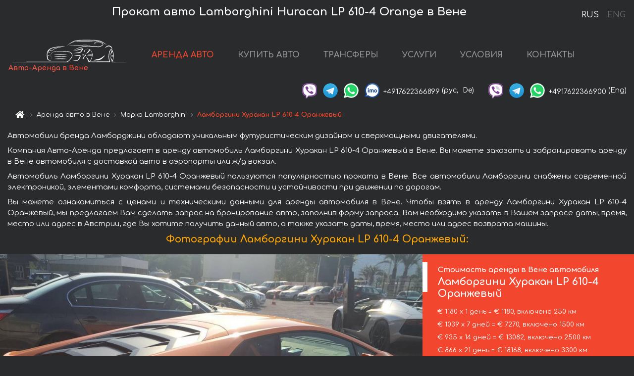

--- FILE ---
content_type: text/html; charset=utf-8
request_url: https://auto-arenda.at/ru/vienna/lamborghini--huracan-lp-610-4-orange
body_size: 8908
content:
<!DOCTYPE html> <html lang="ru"><head><meta charset="UTF-8"><meta name="viewport" content="width=device-width,initial-scale=1,minimum-scale=1,shrink-to-fit=no"> <link rel="alternate" hreflang="x-default" href="https://auto-arenda.at/en/vienna/lamborghini--huracan-lp-610-4-orange" /><link rel="alternate" hreflang="en" href="https://auto-arenda.at/en/vienna/lamborghini--huracan-lp-610-4-orange" /><link rel="alternate" hreflang="de" href="https://auto-arenda.at/en/vienna/lamborghini--huracan-lp-610-4-orange" /><link rel="alternate" hreflang="fr" href="https://auto-arenda.at/en/vienna/lamborghini--huracan-lp-610-4-orange" /><link rel="alternate" hreflang="es" href="https://auto-arenda.at/en/vienna/lamborghini--huracan-lp-610-4-orange" /><link rel="alternate" hreflang="en-it" href="https://auto-arenda.at/en/vienna/lamborghini--huracan-lp-610-4-orange" /><link rel="alternate" hreflang="cs" href="https://auto-arenda.at/en/vienna/lamborghini--huracan-lp-610-4-orange" /><link rel="alternate" hreflang="nl" href="https://auto-arenda.at/en/vienna/lamborghini--huracan-lp-610-4-orange" /><link rel="alternate" hreflang="pt" href="https://auto-arenda.at/en/vienna/lamborghini--huracan-lp-610-4-orange" /><link rel="alternate" hreflang="lb" href="https://auto-arenda.at/en/vienna/lamborghini--huracan-lp-610-4-orange" /><link rel="alternate" hreflang="tr" href="https://auto-arenda.at/en/vienna/lamborghini--huracan-lp-610-4-orange" /><link rel="alternate" hreflang="ar" href="https://auto-arenda.at/en/vienna/lamborghini--huracan-lp-610-4-orange" /><link rel="alternate" hreflang="da" href="https://auto-arenda.at/en/vienna/lamborghini--huracan-lp-610-4-orange" /><link rel="alternate" hreflang="he" href="https://auto-arenda.at/en/vienna/lamborghini--huracan-lp-610-4-orange" /><link rel="alternate" hreflang="pl" href="https://auto-arenda.at/en/vienna/lamborghini--huracan-lp-610-4-orange" /><link rel="alternate" hreflang="ru" href="https://auto-arenda.at/ru/vienna/lamborghini--huracan-lp-610-4-orange" /><link rel="alternate" hreflang="uk" href="https://auto-arenda.at/ru/vienna/lamborghini--huracan-lp-610-4-orange" /><link rel="alternate" hreflang="be" href="https://auto-arenda.at/ru/vienna/lamborghini--huracan-lp-610-4-orange" /><link rel="alternate" hreflang="kk" href="https://auto-arenda.at/ru/vienna/lamborghini--huracan-lp-610-4-orange" /><link rel="alternate" hreflang="uz" href="https://auto-arenda.at/ru/vienna/lamborghini--huracan-lp-610-4-orange" /><link rel="alternate" hreflang="ce" href="https://auto-arenda.at/ru/vienna/lamborghini--huracan-lp-610-4-orange" /><link rel="alternate" hreflang="am" href="https://auto-arenda.at/ru/vienna/lamborghini--huracan-lp-610-4-orange" /><link rel="alternate" hreflang="az" href="https://auto-arenda.at/ru/vienna/lamborghini--huracan-lp-610-4-orange" /><link rel="alternate" hreflang="lt" href="https://auto-arenda.at/ru/vienna/lamborghini--huracan-lp-610-4-orange" /><link rel="alternate" hreflang="lv" href="https://auto-arenda.at/ru/vienna/lamborghini--huracan-lp-610-4-orange" /><link rel="alternate" hreflang="et" href="https://auto-arenda.at/ru/vienna/lamborghini--huracan-lp-610-4-orange" /><link rel="alternate" hreflang="ka" href="https://auto-arenda.at/ru/vienna/lamborghini--huracan-lp-610-4-orange" /> <link rel="canonical" href="https://auto-arenda.at/ru/vienna/lamborghini--huracan-lp-610-4-orange" /> <title>Аренда автомобиля Ламборгини Хуракан LP 610-4 Оранжевый в Вене</title><meta name="description" content="Прокат автомобиля Lamborghini Huracan LP 610-4 Orange в Вене. Условия и цены на аренду."/><meta name="keywords" content="аренда Ламборгини Хуракан LP 610-4 Оранжевый, цена на аренду авто в Вене, стоимость проката машины, залог за автомобиль, аренда, прокат, бронирование, цена, характеристики, бизнес-класс, комфортабельный автомобиль"/> <link rel="apple-touch-icon" sizes="180x180" href="/apple-touch-icon.png"><link rel="icon" type="image/png" sizes="32x32" href="/favicon-32x32.png"><link rel="icon" type="image/png" sizes="16x16" href="/favicon-16x16.png"><link rel="manifest" href="/site.webmanifest"><link rel="mask-icon" href="/safari-pinned-tab.svg" color="#5bbad5"><meta name="msapplication-TileColor" content="#da532c"><meta name="theme-color" content="#ffffff"><link rel="shortcut icon" type="image/x-icon" href="/favicon-32x32.png"/> <link href="https://fonts.googleapis.com/css2?family=Comfortaa:wght@400;700&display=swap" rel="stylesheet"><link href="/fonts/fontello/css/fontello.css" rel="stylesheet"> <link href="https://maxcdn.bootstrapcdn.com/font-awesome/4.7.0/css/font-awesome.min.css" rel="stylesheet" integrity="sha384-wvfXpqpZZVQGK6TAh5PVlGOfQNHSoD2xbE+QkPxCAFlNEevoEH3Sl0sibVcOQVnN" crossOrigin="anonymous"> <link rel="stylesheet" href="https://stackpath.bootstrapcdn.com/bootstrap/4.3.1/css/bootstrap.min.css" integrity="sha384-ggOyR0iXCbMQv3Xipma34MD+dH/1fQ784/j6cY/iJTQUOhcWr7x9JvoRxT2MZw1T" crossorigin="anonymous"> <link  href="https://cdnjs.cloudflare.com/ajax/libs/fotorama/4.6.4/fotorama.css" rel="stylesheet"> <link href="https://cdnjs.cloudflare.com/ajax/libs/gijgo/1.9.13/combined/css/gijgo.min.css" rel="stylesheet" type="text/css" /> <script src="https://code.jquery.com/jquery-3.3.1.min.js" integrity="sha256-FgpCb/KJQlLNfOu91ta32o/NMZxltwRo8QtmkMRdAu8=" crossOrigin="anonymous"></script> <script src="https://cdnjs.cloudflare.com/ajax/libs/fotorama/4.6.4/fotorama.js"></script> <link rel="stylesheet" href="/libs/intl-tel-input/css/intlTelInput.css"/> <script src="/libs/intl-tel-input/js/intlTelInput.min.js"></script> <script>let carId="lamborghini--huracan-lp-610-4-orange",exclusiveOffer=false,carToken="34xtq4oequ",carImagesId=['de968dd3709c6d2de5a07ac17d91b1e8','7b5a21e0ece3fa4789228aaab780d57a','ca1a0318cb03fe93c202351d38e20637','1614c7a52189ff839e159324a37affeb',]</script><meta property="og:title" content="Аренда автомобиля Ламборгини Хуракан LP 610-4 Оранжевый в Вене"/><meta property="og:type" content="website"/><meta property="og:url" content="https://auto-arenda.at/ru/vienna/lamborghini--huracan-lp-610-4-orange"/>  <meta property="og:image" content="https://auto-arenda.at/img/cars-img/lamborghini--huracan-lp-610-4-orange/lamborghini--huracan-lp-610-4-orange--de968dd3709c6d2de5a07ac17d91b1e8--640x480.jpg"/><meta property="og:image:secure_url" content="https://auto-arenda.at/img/cars-img/lamborghini--huracan-lp-610-4-orange/lamborghini--huracan-lp-610-4-orange--de968dd3709c6d2de5a07ac17d91b1e8--640x480.jpg"/><meta property="og:image:alt" content="Прокат авто Ламборгини Хуракан LP 610-4 Оранжевый в Вене"/><meta property="og:description" content="Прокат автомобиля Ламборгини Хуракан LP 610-4 Оранжевый в Вене. Условия и цены на аренду."/> <meta property="og:locale" content="ru_RU" /><meta property="og:locale:alternate" content="ru_RU" /><meta property="og:locale:alternate" content="ru_UA" /><meta property="og:locale:alternate" content="be_RY" /><meta property="og:locale:alternate" content="kk_Cyrl" /><meta property="og:locale:alternate" content="hy_AM" /><meta property="og:locale:alternate" content="az_Cyrl" /><meta property="og:locale:alternate" content="lt_LT" /><meta property="og:locale:alternate" content="lv_LV" /><meta property="og:locale:alternate" content="et_EE" /><meta property="og:locale:alternate" content="ka_GE" /> <meta property="og:site_name" content="Аренда престижных авто и машин бизнес-класса в Европе. Трансферы из аэропортов и городов в Европе."/>  <!-- Global Site Tag (gtag.js) - Google Analytics -->
<script async src="https://www.googletagmanager.com/gtag/js?id=UA-106057562-4"></script>
<script>window.dataLayer = window.dataLayer || []; function gtag(){dataLayer.push(arguments);} gtag('js', new Date()); gtag('config', 'UA-106057562-4');</script>
   <script>const lng="ru",pathToImg="/img/cars-img",minRentalDays=1</script><script defer="defer" src="/js/vendors.bc9e51.bundle.js"></script><script defer="defer" src="/js/carDetails.bc9e51.bundle.js"></script><link href="/css/carDetails.bc9e51.css" rel="stylesheet"></head><body>  <!-- Yandex.Metrika counter --> <script> (function(m,e,t,r,i,k,a){m[i]=m[i]||function(){(m[i].a=m[i].a||[]).push(arguments)}; m[i].l=1*new Date();k=e.createElement(t),a=e.getElementsByTagName(t)[0],k.async=1,k.src=r,a.parentNode.insertBefore(k,a)}) (window, document, "script", "https://cdn.jsdelivr.net/npm/yandex-metrica-watch/tag.js", "ym"); ym(45994956, "init", { clickmap:true, trackLinks:true, accurateTrackBounce:true }); </script> <noscript><div><img src="https://mc.yandex.ru/watch/45994956" style="position:absolute; left:-9999px;" alt="" /></div></noscript> <!-- /Yandex.Metrika counter -->   <!-- Rating Mail.ru counter -->
<script>
  var _tmr = window._tmr || (window._tmr = []);
  _tmr.push({id: "2929143", type: "pageView", start: (new Date()).getTime()});
  (function (d, w, id) {
    if (d.getElementById(id)) return;
    var ts = d.createElement("script"); ts.async = true; ts.id = id;
    ts.src = "https://top-fwz1.mail.ru/js/code.js";
    var f = function () {var s = d.getElementsByTagName("script")[0]; s.parentNode.insertBefore(ts, s);};
    if (w.opera == "[object Opera]") { d.addEventListener("DOMContentLoaded", f, false); } else { f(); }
  })(document, window, "topmailru-code");
</script><noscript><div>
  <img src="https://top-fwz1.mail.ru/counter?id=2929131;js=na" style="border:0;position:absolute;left:-9999px;" alt="Top.Mail.Ru" />
</div></noscript>
<!-- //Rating Mail.ru counter -->   <div class="menu-flags"><a class="active" href="/ru/vienna/lamborghini--huracan-lp-610-4-orange" title="Авто-Аренда компания, русская версия сайта">RUS </a><a class="" href="/en/vienna/lamborghini--huracan-lp-610-4-orange" title="Авто-Аренда компания, английская версия сайта">ENG</a></div>  <h1>Прокат авто Lamborghini Huracan LP 610-4 Orange в Вене</h1> <header class="page-header"><nav class="navbar navbar-expand-lg navbar-dark"><a class="navbar-brand mb-0 logo-link" href="/ru"><img src="/img/logo/auto-arenda-logo.png" class="d-inline-block align-top rounded logo" alt="Авто-Аренда логотип"><h2>Авто-Аренда в Вене</h2></a><button class="navbar-toggler navbar-toggler-right" type="button" data-toggle="collapse" data-target="#navbarMenu" aria-controls="navbarMenu" aria-expanded="false" aria-label="Toggle navigation"><span class="navbar-toggler-icon"></span></button> <div class="collapse navbar-collapse" id="navbarMenu"><ul class="navbar-nav"><li class="nav-item active"><a class="nav-link" href="/ru/vienna">АРЕНДА АВТО</a></li><li class="nav-item">  <a class="nav-link" href="/ru/buy-car">КУПИТЬ АВТО</a>  </li><li class="nav-item"><a class="nav-link" href="/ru/transfer">ТРАНСФЕРЫ</a></li><li class="nav-item"><a class="nav-link" href="/ru/services">УСЛУГИ</a></li><li class="nav-item"><a class="nav-link" href="/ru/terms-and-conditions">УСЛОВИЯ</a></li><li class="nav-item"><a class="nav-link" href="/ru/contacts">КОНТАКТЫ</a></li></ul></div> </nav> <address class="top-address"><div class="social-line"><a target="_blank" class="viber-link" href="viber://chat?number=+4917622366899" title="Viber"><span class="social-logos viber"></span></a> <a target="_blank" href="https://t.me/RentVIPLuxurySportCar" title="Telegram"><span class="social-logos telegram"></span></a> <a target="_blank" href="https://wa.me/4917622366899" title="WhatsApp"><span class="social-logos whats-app"></span></a> <span class="social-logos imo"></span> <span class="social-number">+4917622366899</span><span class="social-name"> (рус, </span><span class="social-name"> De)</span></div><div class="social-line"><a target="_blank" class="viber-link" href="viber://chat?number=+4917622366900" title="Viber"><span class="social-logos viber"></span></a> <a target="_blank" href="https://t.me/auto_arenda_eu" title="Telegram"><span class="social-logos telegram not-action"></span></a> <a target="_blank" href="https://wa.me/4917622366900" title="WhatsApp"><span class="social-logos whats-app"></span></a> <span class="social-number">+4917622366900</span><span class="social-name"> (Eng)</span></div></address>   <div class="breadcrumb-container"><ol class="breadcrumb" itemscope itemtype="https://schema.org/BreadcrumbList"><li class="breadcrumb-item"><a href="/ru"><span class="icon-home"></span> <span></span></a></li><li class="breadcrumb-item" itemprop="itemListElement" itemscope itemtype="https://schema.org/ListItem"><span></span> <a href="/ru/vienna" itemprop="item"><span itemprop="name">Аренда авто в Вене</span></a><meta itemprop="position" content="1"/></li><li class="breadcrumb-item" itemprop="itemListElement" itemscope itemtype="https://schema.org/ListItem"><span></span> <a href="/ru/vienna/lamborghini" itemprop="item"><span itemprop="name">Марка Lamborghini</span></a><meta itemprop="position" content="2"/></li><li class="breadcrumb-item active" itemprop="itemListElement" itemscope itemtype="https://schema.org/ListItem" aria-current="page"><span></span> <span itemprop="name">Ламборгини Хуракан LP 610-4 Оранжевый</span><meta itemprop="position" content="3"/></li></ol></div>  </header> <main class="container-fluid" itemscope itemtype="https://schema.org/Product"><div class="articles-paragraphs"><header itemprop="description"> <p class="ap">Автомобили бренда Ламборджини обладают уникальным футуристическим дизайном и сверхмощными двигателями.</p> <p class="ap">Компания Авто-Аренда предлагает в аренду автомобиль Ламборгини Хуракан LP 610-4 Оранжевый в Вене. Вы можете заказать и забронировать аренду в Вене автомобиля с доставкой авто в аэропорты или ж/д вокзал.</p><p class="ap">Автомобиль Ламборгини Хуракан LP 610-4 Оранжевый пользуются популярностью проката в Вене. Все автомобили Ламборгини снабжены современной электроникой, элементами комфорта, системами безопасности и устойчивости при движении по дорогам.</p><p class="ap">Вы можете ознакомиться с ценами и техническими данными для аренды автомобиля в Вене. Чтобы взять в аренду Ламборгини Хуракан LP 610-4 Оранжевый, мы предлагаем Вам сделать запрос на бронирование авто, заполнив форму запроса. Вам необходимо указать в Вашем запросе даты, время, место или адрес в Австрии, где Вы хотите получить данный авто, а также указать даты, время, место или адрес возврата машины.</p> </header></div><div class="row"><h2 class="article-title gallery-title">Фотографии Ламборгини Хуракан LP 610-4 Оранжевый:</h2>   <div itemprop="image" itemscope itemtype="https://schema.org/ImageObject"><meta itemprop="url" content="https://auto-arenda.at/img/cars-img/lamborghini--huracan-lp-610-4-orange/lamborghini--huracan-lp-610-4-orange--de968dd3709c6d2de5a07ac17d91b1e8--1280x960.jpg"/><meta itemprop="alternateName" content="Прокат автомобиля Ламборгини Хуракан LP 610-4 Оранжевый в Вене, фото 1"/></div>  <div itemprop="image" itemscope itemtype="https://schema.org/ImageObject"><meta itemprop="url" content="https://auto-arenda.at/img/cars-img/lamborghini--huracan-lp-610-4-orange/lamborghini--huracan-lp-610-4-orange--7b5a21e0ece3fa4789228aaab780d57a--1280x960.jpg"/><meta itemprop="alternateName" content="Прокат автомобиля Ламборгини Хуракан LP 610-4 Оранжевый в Вене, фото 2"/></div>  <div itemprop="image" itemscope itemtype="https://schema.org/ImageObject"><meta itemprop="url" content="https://auto-arenda.at/img/cars-img/lamborghini--huracan-lp-610-4-orange/lamborghini--huracan-lp-610-4-orange--ca1a0318cb03fe93c202351d38e20637--1280x960.jpg"/><meta itemprop="alternateName" content="Прокат автомобиля Ламборгини Хуракан LP 610-4 Оранжевый в Вене, фото 3"/></div>  <div itemprop="image" itemscope itemtype="https://schema.org/ImageObject"><meta itemprop="url" content="https://auto-arenda.at/img/cars-img/lamborghini--huracan-lp-610-4-orange/lamborghini--huracan-lp-610-4-orange--1614c7a52189ff839e159324a37affeb--1280x960.jpg"/><meta itemprop="alternateName" content="Прокат автомобиля Ламборгини Хуракан LP 610-4 Оранжевый в Вене, фото 4"/></div>  <div class="com-lg-9 col-xl-8 no-gutters fotorama-container" id="info"><div id="fotorama" class="fotorama" data-width="1280" data-ratio="4/3" data-nav="thumbs" data-thumbheight="96" data-thumbwidth="128" data-auto="true">  </div></div><div class="com-lg-3 col-xl-4 no-gutters details-container"><div class="container-fluid car-info"><div class="row">    <div class="car-price marker"><h3>Стоимость аренды в Вене автомобиля <span class="car-name"><span itemprop="brand" itemtype="https://schema.org/Brand" itemscope><span itemprop="name">Ламборгини</span></span><span itemprop="model"> Хуракан LP 610-4 Оранжевый</span></span></h3><div itemprop="offers" itemscope itemtype="https://schema.org/Offer">    <div class="season-normal">  <meta itemprop="availability" content="https://schema.org/InStock"/><meta itemprop="priceValidUntil" content="2030-01-01"/><ul class="car-details ">   <li>  <span>€ 1180 х 1 день = € 1180, включено 250 км </span></li>    <li>  <span>€ 1039 х 7 дней = € 7270, включено 1500 км </span></li>    <li>  <span>€ 935 х 14 дней = € 13082, включено 2500 км </span></li>    <li>  <span>€ 866 х 21 день = € 18168, включено 3300 км </span></li>    <li>  <meta itemprop="priceCurrency" content="EUR"><meta itemprop="price" content="21800">  <span>€ 779 х 28 дней = € 21800, включено 4000 км </span></li>   </ul></div>   <div class="calculate-price-button-wrapper"><a itemprop="url" class="calculate-price-button btn btn-light" href="#calculator">Расчёт стоимости авто <span class="icon-right-open"></span></a></div>  </div>  <hr/><ul class="car-details">  <li>€ 5 / км – Цена за превышение лимита по пробегу</li>    <li>€ 20000 – Залог/Ответственность/Франшиза. Залоговая сумма блокируется нами на кредитной карте водителя ИЛИ предоставляется Вами наличными при получении авто.</li>  </ul>  </div>   <div class="car-characteristics marker">    <h3>Технические характеристики <span class="car-name" itemprop="name">Ламборгини Хуракан LP 610-4 Оранжевый</span></h3>   <ul class="car-details">    <li>Коробка передач – Автомат</li>     <li>Количество мест – 2</li>     <li>Навигация – есть</li>   </ul>   <hr/>   <ul class="car-details">    <li>Минимальный возраст водителя (лет) – 25</li>   </ul>  </div></div></div></div></div><div class="row car-request"><section class="container">   <script>const templateH = "ч",
        templateM = "мин",
        templateD = "суток(сутки)",
        templateKm = "км",
        carPrice = {
            "pricePackages": { "Standard": {
                    "price": [0,1180,2360,3540,4720,5900,7080,7270,8309,9347,10386,11424,12463,13082,13082,14016,14951,15885,16820,17754,18168,18168,19033,19898,20763,21629,21800,21800,21800],
                    "km": [0,250,500,750,1000,1250,1500,1500,1714,1929,2143,2357,2500,2500,2500,2679,2857,3036,3214,3300,3300,3300,3457,3614,3771,3929,4000,4000,4000],
                    "extraKm": "5"
                },    }
        }</script><h2 class="text-center" id="calculator">Расчёт стоимости аренды автомобиля Ламборгини Хуракан LP 610-4 Оранжевый</h2><form id="carCalcRequestForm" method="post" autocomplete="off"><fieldset><div class="form-group row"><div class="col-12">&nbsp;</div></div><div class="form-group row"><div class="col-12 text-center"><strong>Начало аренды (получение авто) или трансфера</strong></div></div><div class="form-group row"><label for="dateStart" class="col-3 col-form-label text-right text-nowrap">Дата</label><div class="col-auto"><input id="dateStart" name="dateStart" class="form-control" type="text" maxlength="100" aria-describedby="name" readonly="readonly" autocomplete="off"></div></div><div class="input-group row time-select"><label for="timeStart" class="col-3 col-form-label text-right text-nowrap">Время</label><div class="col-6 input-group time-field"><div class="input-group-append icon-for-field-wrapper"><div class="icon-for-field"><i class="gj-icon clock clock-icon"></i></div></div><select id="timeStart" name="timeStart"></select></div></div><div class="form-group row"><div class="col-12">&nbsp;</div></div><div class="form-group row"><div class="col-12 text-center"><strong>Окончание аренды (возврат авто) или трансфера</strong></div></div><div class="form-group row"><label for="dateEnd" class="col-3 col-form-label text-right text-nowrap">Дата</label><div class="col-auto"><input id="dateEnd" name="dateEnd" class="form-control" type="text" aria-describedby="name" readonly="readonly" autocomplete="off"></div></div><div class="input-group row time-select"><label for="timeEnd" class="col-3 col-form-label text-right text-nowrap">Время</label><div class="col-6 input-group time-field"><div class="input-group-append icon-for-field-wrapper"><div class="icon-for-field"><i class="gj-icon clock clock-icon"></i></div></div><select id="timeEnd" name="timeEnd"></select></div></div><div class="form-group row"><div class="col-12">&nbsp;</div></div><div class="alert alert-danger hide" role="alert" id="alertNoDateTime">Дата и время возврата авто не могут быть раньше чем Дата и время получения авто.</div><div class="alert alert-danger hide" role="alert" id="calcDaysLimit">Рассчёт стоимость аренды автомобиля ограничен максимум 28 суток. Если Вас интересует аренда более чем на 28 суток, Вы можете сделать запрос нам на емаил.</div><div class="alert alert-danger hide" role="alert" id="calcDaysMinLimit">суток - минимальный срок аренды данного автомобиля.</div><div class=""><div class="alert alert-info" id="calcDuration"><h4 class="alert-heading">Инфо:</h4><p></p><p id="calcDurationDescribe">На основании введённых Вами данных выше, расчётная продолжительность аренды авто составляет <span class="font-weight-bold" id="durH"></span><span class="font-weight-bold" id="durM"></span>, что при посуточной аренде соответствует <span class="font-weight-bold"><span class="font-weight-bold" id="durD"></span> суткам</span>.</p></div></div><div class=""><div id="calcPackages" class="hide"><div class="hide" id="carPackageStandard"><br/><h5 class="alert-heading font-weight-bold"> Пакет &#34;Стандарт&#34; <span class="badge badge-warning">€ <span class="price-per-day"></span> в день</span></h5><div class="alert package-alert" id="alertStandard"><p><span class="font-weight-bold car-package-price"></span> - стоимость за <span class="font-weight-bold car-package-days"></span> аренды. </p><hr class="top-border-color"><p><span class="font-weight-bold car-package-km"></span> пробега включено в стоимость аренды. </p><p><span class="font-weight-bold car-package-extra-km"></span> - стоимость за 1 км превышения пробега. </p><p><span class="font-weight-bold">€ 20000</span> - Залог/Ответственность/Франшиза </p><button class="btn btn-primary btn-package" id="butStandard">ВЫБРАТЬ</button></div></div><div class="hide" id="carPackageEconomical"><br/><h5 class="alert-heading font-weight-bold"> Пакет &#34;Эконом&#34; <span class="badge badge-warning">€ <span class="price-per-day"></span> в день</span></h5><div class="alert package-alert" id="alertEconomical"><p><span class="font-weight-bold car-package-price"></span> - стоимость за <span class="font-weight-bold car-package-days"></span> аренды. </p><hr class="top-border-color"><p><span class="font-weight-bold car-package-km"></span> пробега включено в стоимость аренды. </p><p><span class="font-weight-bold car-package-extra-km"></span> - стоимость за 1 км превышения пробега. </p><p><span class="font-weight-bold">€ 20000</span> - Залог/Ответственность/Франшиза </p><button class="btn btn-primary btn-package" id="butEconomical">ВЫБРАТЬ</button></div></div><div class="hide" id="carPackageMinimal"><br/><h5 class="alert-heading font-weight-bold"> Пакет &#34;Минимальный&#34; <span class="badge badge-warning">€ <span class="price-per-day"></span> в день</span></h5><div class="alert package-alert" id="alertMinimal"><p><span class="font-weight-bold car-package-price"></span> - стоимость за <span class="font-weight-bold car-package-days"></span> аренды. </p><hr class="top-border-color"><p><span class="font-weight-bold car-package-km"></span> пробега включено в стоимость аренды. </p><p><span class="font-weight-bold car-package-extra-km"></span> - стоимость за 1 км превышения пробега. </p><p><span class="font-weight-bold">€ 20000</span> - Залог/Ответственность/Франшиза </p><button class="btn btn-primary btn-package" id="butMinimal">ВЫБРАТЬ</button></div></div><div id="depositInfo" class="alert alert-info" role="alert"><strong>Залоговая сумма</strong> блокируется нами на кредитной карте водителя ИЛИ предоставляется Вами наличными при получении авто.</div><div id="welcomeToForm" class="alert alert-info" role="alert">Если Вы хотите сделать запрос на доступность данного автомобиля на указанные Вами даты - заполните форму ниже, пожалуйста.</div></div></div><div class="form-group row"><div class="col-12"><hr class="border-top-1"></div></div><div class="form-group row"><div class="col-12 text-center"><strong>Контактные данные</strong></div></div><div class=""><div class="form-group row hide" id="selectPackages"><label for="selPackage" class="col-auto col-form-label text-right text-nowrap">Выберите Ценовой Пакет для авто:</label><div class="col-auto"><select class="custom-select сol-100" id="selPackage"></select></div></div></div><div class="form-group row bottom-margin-02"><div class="col text-center">Место получения авто (город, гостиница, аэропорт и т. д.)</div></div><div class="form-group row"><label for="cityStart" class="col-3 col-form-label text-right text-nowrap"></label><div class="col-auto"><input id="cityStart" name="cityStart" class="form-control" type="text" maxlength="100" aria-describedby="name" autocomplete="off"></div></div><div class="form-group row bottom-margin-02"><div class="col text-center">Место окончания аренды (город, гостиница и т. д.)</div></div><div class="form-group row"><label for="cityEnd" class="col-3 col-form-label text-right text-nowrap"></label><div class="col-auto"><input id="cityEnd" name="cityEnd" class="form-control" type="text" maxlength="100" aria-describedby="name" autocomplete="off"></div></div><hr><div class="form-group row"><label for="name" class="col-3 col-form-label text-right text-nowrap">Имя</label><div class="col-auto"><input id="name" name="name" class="form-control" type="text" maxlength="100" aria-describedby="name" autocomplete="off"></div></div><div class="form-group row"><label for="email" class="col-3 col-form-label text-right text-nowrap">Е-маил</label><div class="col-auto"><input id="email" name="email" class="form-control" type="text" maxlength="100" aria-describedby="email" autocomplete="off"></div></div><div class="input-group"><div class="checkbox"><label><input type="checkbox" name="isSubscribe" checked="checked" value="true" autocomplete="off"> оповещать об информации через Е-маил</label></div></div><div class="form-group row"><label for="phone" class="col-3 col-form-label text-right text-nowrap">Телефон</label><div class="col-auto"><input id="phone" name="phone" class="form-control" type="text" maxlength="100" aria-describedby="phone" autocomplete="off"></div><div class="col small"><div>Пожалуйста, напишите Ваш контактный номер телефона в полном международном формате.</div><div>Формат выглядит следующим образом:</div><div>+Код_страны Код_оператора Номер</div><div>Например, <strong>+49 176 22366899</strong></div></div></div><div id="messageDiv" class="form-group"><label for="message" class="col-form-label">Ваши вопросы по бронированию автомобиля или трансферу (авто с водителем)</label><div class="col-auto"><textarea id="message" name="message" class="form-control" rows="5" maxlength="2000" aria-describedby="message"></textarea></div></div>  <div class="alert alert-warning hide" id="calcDeliveryWarning"><p>Рассчётные цены не включают в себя подачу, доставку автомобиля, перегон или перевоз авто в другой город. Услуги доставки и возврата авто рассчитываются отдельно по запросу.</p></div>  <div class="alert alert-danger hide" id="calcNotFillData"><p>Не заполнены все обязательные поля в форме. Заполните пожалуйста поля, помеченные красным цветом выше - даты начала и окончания аренды, а также поля в форме &#34;Контактные данные и запрос автомобиля&#34;.</p></div><div id="carCalcRequestFormButtonDiv" class="text-right form-group has-success"><button id="carCalcRequestFormButton" class="btn btn-primary">ОТПРАВИТЬ</button></div></fieldset></form>    </section></div></main> <footer class="footer-bottom"><div class="footer-copyright"><span class="text-muted copyright">Авторские права © 2026 Авто-Аренда</span><a href="/ru/cookie-policy" class="policies">Cookie Policy</a><a href="/ru/privacy-policy" class="policies">Политика конфиденциальности</a></div></footer> <div class="cookies-and-tracking hide alert alert-light alert-dismissible fixed-bottom text-secondary" role="alert"><button type="button" class="close" data-dismiss="alert" aria-label="Close"><span aria-hidden="true">&times;</span></button> <span class="cookies-message">Продолжив просмотр сайта или нажав <strong>"Принять все"</strong>, вы даёте согласие на <a href="/ru/cookie-policy">”Политику в отношении файлов cookie”</a> и соглашаетесь сохранить в вашем браузере куки-файлы (основные и внешние), позволяющие нам получать больше маркетинговой информации, регистрировать особенности использования сайта и улучшать навигацию на сайте. <button class="btn-cookies-and-tracking btn btn-secondary btn-sm">Принять все</button></span></div>      <script src="https://cdnjs.cloudflare.com/ajax/libs/popper.js/1.14.7/umd/popper.min.js" integrity="sha384-UO2eT0CpHqdSJQ6hJty5KVphtPhzWj9WO1clHTMGa3JDZwrnQq4sF86dIHNDz0W1" crossorigin="anonymous"></script> <script src="https://stackpath.bootstrapcdn.com/bootstrap/4.3.1/js/bootstrap.min.js" integrity="sha384-JjSmVgyd0p3pXB1rRibZUAYoIIy6OrQ6VrjIEaFf/nJGzIxFDsf4x0xIM+B07jRM" crossorigin="anonymous"></script> <script>$(document).ready((function(){var a=$("#fotorama").fotorama().data("fotorama"),o="128x96";function t(){var t="1280x960",i=window.innerWidth;if(i>=1200&&i<=1500&&(t="1024x768"),i>1024&&i<1200&&(t="1280x960"),i>640&&i<=1024?t="1024x768":i>400&&i<=640?t="640x480":i<=400&&(t="400x300"),o!=t){var h=[];carImagesId.forEach((function(a){h.push({img:pathToImg+"/"+carId+"/"+carId+"--"+a+"--"+t+".jpg",thumb:pathToImg+"/"+carId+"/"+carId+"--"+a+"--128x96.jpg"})})),a.load(h),o=t}}function i(){var a=$("main").outerWidth();a<640&&a>470?$(".fotorama").fotorama({thumbheight:72,thumbwidth:96}):a<=470?$(".fotorama").fotorama({thumbheight:48,thumbwidth:64}):$(".fotorama").fotorama({thumbheight:96,thumbwidth:128})}t(),i(),$(window).resize((function(){t(),i()}))})),$(document).ready((function(){$("#radioSeasonHigh").click((function(a){$(".season-normal").hide(),$(".season-high").show()})),$("#radioSeasonNormal").click((function(a){$(".season-normal").show(),$(".season-high").hide()}))}))</script></body></html>